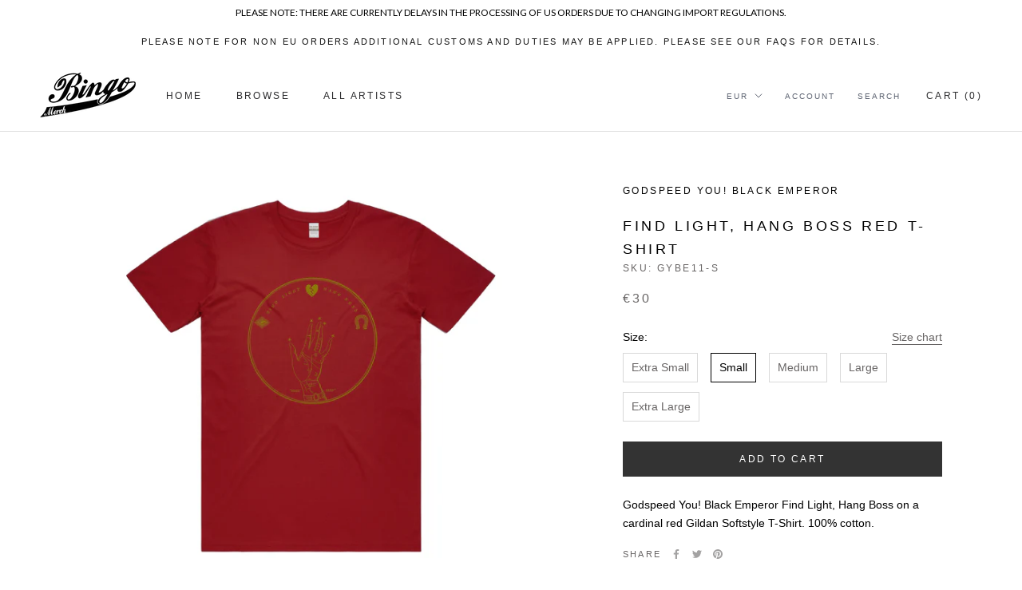

--- FILE ---
content_type: image/svg+xml
request_url: https://shop.bingomerch.com/cdn/shop/t/17/assets/cursor-zoom-in.svg?v=100326362725928540331707126339
body_size: -327
content:
<svg width="35" height="35" viewBox="0 0 35 35" xmlns="http://www.w3.org/2000/svg">
  <g fill="none" fill-rule="nonzero">
    <circle fill="#ffffff" cx="17.5" cy="17.5" r="17.5"/>
    <path fill="#000000" d="M24 18h-6v6h-1v-6h-6v-1h6v-6h1v6h6"/>
  </g>
</svg>